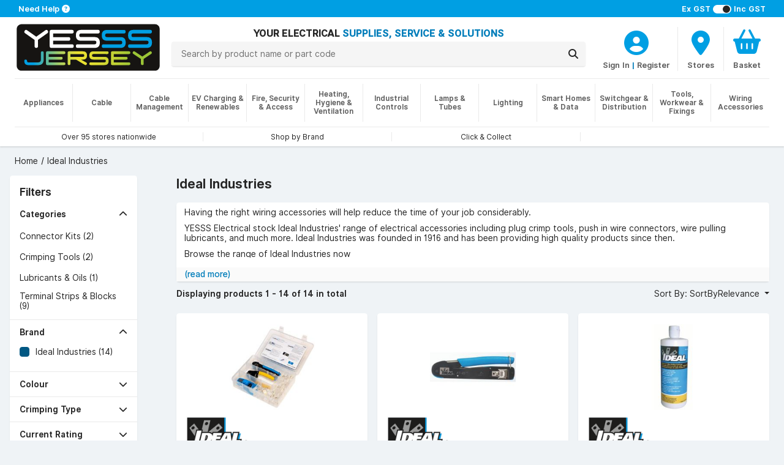

--- FILE ---
content_type: text/html; charset=utf-8
request_url: https://www.yesss.je/ideal-industries
body_size: 20195
content:


<!DOCTYPE html>
<html lang="en">
<head>
    <title>Ideal Industries</title>

    <meta charset="utf-8" />
    <meta name="viewport" content="width=device-width, initial-scale=1.0" />
    <meta name="description" />
    <meta name="keywords" />
    <meta name="google-site-verification" content="5lD0hbiPA5O0rrkrA2V92KxhxFDew2RJ4v90YUB275A" />
    <meta name="facebook-domain-verification" content="wd9vcr7ysq45o2i1gky76vafgy66ke" />
    
    <!-- HREFLANG Culture -->
    <link rel="alternate" hreflang="x-default" href="https://www.yesss.co.uk/ideal-industries" />
    <link rel="alternate" hreflang="en-GB" href="https://www.yesss.co.uk/ideal-industries" />
    <link rel="alternate" hreflang="en-JE" href="https://www.yesss.je/ideal-industries" />
    
    <!-- Termly -->
    
        <script>
            function onTermlyLoaded() {
                Termly.on('initialized', () => {
                    if (typeof Termly.getConsentState === 'function') {
                        var consentState = Termly.getConsentState();

                        if (!consentState || Object.keys(consentState).length === 0) {
                            $("#consent-overlay").show();
                        }
                    }
                });

                Termly.on('consent', (data) => {
                    if (data && data.consentState !== null) {
                        $("#consent-overlay").hide();
                    }
                });
            }
        </script>
        <script  type="text/javascript"  src="https://app.termly.io/resource-blocker/f6f226c1-dc25-4e49-bb77-a0c4987802f3?autoBlock=off" onload="onTermlyLoaded()"></script>
    
    <!-- ReCAPTCHA -->
    <script>
        var CaptchaCallback = function() {
            $(".reCaptcha-container").each(function () {
                let containerId = $(this).attr("id");
                let widgetId = grecaptcha.render(containerId, {'sitekey' : '6LddfLYpAAAAAOvALEGqVrqytMqMTdZTdG94AxyC'});
                $("#" + containerId).attr("data-widget-id", widgetId);
            });
        };
    </script>
    <script src='https://www.google.com/recaptcha/api.js?onload=CaptchaCallback&render=explicit' async defer></script>
    
    <!-- Google Tag Manager -->
    <script>
(function(w,d,s,l,i){w[l]=w[l]||[];w[l].push({'gtm.start':
    new Date().getTime(),event:'gtm.js'});var f=d.getElementsByTagName(s)[0],
    j=d.createElement(s),dl=l!='dataLayer'?'&l='+l:'';j.async=true;j.src=
    'https://www.googletagmanager.com/gtm.js?id='+i+dl;f.parentNode.insertBefore(j,f);
    })(window,document,'script','dataLayer','GTM-KVQ5KZ3&gtm_auth=04TgdzP6CGiFz1ot9h9eWA&gtm_preview=env-2&gtm_cookies_win=x');</script>
    <!-- End Google Tag Manager -->


        <link rel="canonical" href="https://www.yesss.je/ideal-industries" />
    <link rel="shortcut icon" href="/favicon.ico" />
    <script src="https://kit.fontawesome.com/46a57da9de.js" crossorigin="anonymous"></script>
    <link rel="stylesheet" href="/dist/styles.f4a265999f1afeb4ba60.css"></link>
    
    
    
    <!-- TrustBox script -->
    <script type="text/javascript" src="//widget.trustpilot.com/bootstrap/v5/tp.widget.bootstrap.min.js" data-categories="essential" async></script>
    <!-- End TrustBox script -->
    
    <!--[if IE]>
       <style>
           .old-browser-warning {
               display: block;
           }
        </style>
    <![endif]-->
</head>
<body>
<div id="consent-overlay" class="consent-overlay" style="display: none;"></div>
<!-- Google Tag Manager (noscript) -->
<noscript>
    <!-- GTM -->
    <iframe src="https://www.googletagmanager.com/ns.html?id=GTM-KVQ5KZ3&gtm_auth=04TgdzP6CGiFz1ot9h9eWA&gtm_preview=env-2&gtm_cookies_win=x"
            height="0" width="0" style="display:none;visibility:hidden"></iframe>
</noscript>
<!-- End Google Tag Manager (noscript) -->
<div class="wrapper">
    
<div class="notifications">
    <div class="alert alert-warning text-center mb-0 border-bottom old-browser-warning" role="alert">
        <i class="fa-solid fa-triangle-exclamation"></i>
        <strong>
            It looks like you are using an outdated browser version, for a better experience please update to the latest version.
        </strong>
    </div>
</div>
<input type="hidden" value="false" name="IsRegistered" id="IsRegistered">

<!-- Small breakpoint header (visible only on small screens) -->
<div class="d-block d-md-none header-wrapper">
    <header class="page-header shadow">
        <div class="contact">
            <div class="container px-4 px-sm-7 py-1 text-start">
                    <div class="tax-selector pt-md-0 float-end">
                        <span><strong>Ex GST</strong></span>
                        <span>
                            <label class="switch">
                                <input id="showVatInPrice" type="checkbox" class="include-vat" checked>                        
                                <span class="slider round"></span>
                            </label>
                        </span>
                        <span><strong>Inc GST</strong></span>
                    </div>
                <span>
                    <a href="/topic/contact-us">
                        <strong>Need Help</strong> 
                        <span class="fa fa-question-circle"></span>
                    </a>
                </span>
            </div>
        </div>
         <div class="header-outer">
            <div id="header">
                <div class="container px-4 px-sm-6 py-md-2 pt-2">
                    <div class="row logo-row mb-2">
                        <div class="col-5">
                            <div class="logo">
                                <a href="/">
                                    <img src="/images/logo-JE.svg" alt="Logo">
                                </a>
                            </div>
                        </div>
                        <div class="col-7 px-6 d-flex">
                            <div class="controls row">
                                    <div class="col col-auto col-sm">
                                            <div class="account-wrapper">
                                                <a aria-label="CustomerLoginText" href="/customer/login">
                                                    <div class="icon">
                                                        <div>
                                                            <i class="fa fa-user-circle"></i>
                                                        </div>
                                                    </div>
                                                </a>
                                                <div class="icon-text">
                                                    <a class="icon-text" aria-label="CustomerLoginText" href="/customer/login">Account</a>
                                                </div>
                                            </div>
                                    </div>
                                <div class="col col-auto col-sm">
                                    <a aria-label="BranchFinderText" href="/store-finder">
                                        <div class="icon">
                                            <div>
                                                <i class="fa fa-map-marker"></i>
                                            </div>
                                        </div>
                                        <div class="icon-text">Stores</div>
                                    </a>
                                </div>
                                    
                                        <div class="col col-auto col-sm basket-header-detailed-link">
                                            <a href="/basket">
                                                <div class="icon">
                                                    <div>
                                                        <i class="fa fa-shopping-basket"></i>
                                                        <span class="cart-counter" style="display:none">
                                                            0
                                                        </span>
                                                    </div>
                                                </div>
                                                <div class="icon-text">
                                                    
                                                        <div class="basket-price">
                                                            Basket
                                                        </div>
                                                    
                                                    
                                                </div>
                                            </a>
                                            <div id="browseBasketOverlay" style="display: none;">
                                                <img src="/images/spinner.gif" alt="loading..." title="Loading..."/>
                                            </div>
                                        </div>
                                    
                            </div>
                        </div>
                    </div>
                    <div class="row">
                        <div class="col-12 col-md search mb-3 mb-md-0 mt-md-2">
                            <div class="row">
                                <div class="col-auto menu d-md-none">
                                    <button id="navOpen" class="p-0">
                                        <i class="fa fa-bars"></i>
                                        <span class="menu-text ms-1">MENU</span>
                                    </button>
                                </div>
                                <div class="col text-center">
                                    <div class="name d-none d-md-block">
                                        <span class="align-middle">
                                            YOUR ELECTRICAL 
                                            <span class="text-primary">SUPPLIES, SERVICE &amp; SOLUTIONS</span> 
                                        </span>
                                    </div>
                                    <form method="get" id="searchForm" action="/search">
                                        <div class="input-group" id="header-search">
                                            <input name="q" type="text" maxlength="100" autocomplete="off" class="searchText search-bar search-button form-control py-2 px-4 position-relative" placeholder="Search by product name or part code">
                                            <div class="input-group-append ms-0">
                                                <button id="searchButton" class="search-bar input-group-text py-2 px-3" aria-label="Search">
                                                    <i class="fa fa-search"></i>
                                                </button>
                                            </div>
                                            <div class="searchDropDown" style="display: none">
                                                <div class="searchDropDownBrandContainer mb-2" style="display: none">
                                                    <h3>Brands</h3>
                                                    <div class="container pb-2">
                                                        <div class="searchDropDownBrandRow row">
                                                        </div>
                                                    </div>
                                                </div>
                                                <div class="searchDropDownCategoryContainer mb-2" style="display: none">
                                                    <h3>Categories</h3>
                                                    <div class="container pb-2">
                                                        <div class="searchDropDownCategoryRow row">
                                                        </div>
                                                    </div>
                                                </div>
                                                <div class="searchDropDownProductsTitle"><h3>Products</h3></div>
                                                <div class="searchDropDownContainer container">
                                                    <div class="searchDDButtonRow row">
                                                        <button id="searchButton2" class="quicksearch-btn cols-12">
                                                            ShowAllResultsText
                                                        </button>
                                                    </div>
                                                </div>
                                            </div>
                                        </div>
                                    </form>
                                </div>
                            </div>
                        </div>
                    </div>
                    <div id="headerLinks">
                        <section>
                            <div class="col">
                                <div class="carousel-container w-100 border-top mt-1 mt-md-2">
                                    <div class="carousel slide m-0 d-block" data-bs-ride="carousel">
                                        <div class="carousel-inner w-100 h-100">
                                                <div class="carousel-item font-xs w-100 px-0 py-2 text-center col-md active">
                                                    <a class="h-100 px-4" href="/store-finder">
                                                        <span>Over 95 stores nationwide</span>
                                                    </a>
                                                </div>
                                                <div class="carousel-item font-xs w-100 px-0 py-2 text-center col-md ">
                                                    <a class="h-100 px-4" href="/catalogue/brands">
                                                        <span>Shop by Brand</span>
                                                    </a>
                                                </div>
                                                <div class="carousel-item font-xs w-100 px-0 py-2 text-center col-md ">
                                                    <a class="h-100 px-4" href="/click-collect">
                                                        <span>Click &amp; Collect</span>
                                                    </a>
                                                </div>
                                            <div class="carousel-item font-xs w-100 px-0 py-1 py-md-0 text-center col-md">
                                                <!-- TrustBox widget - Horizontal -->
                                                <div class="trustpilot-widget h-100" data-categories="essential" data-locale="en-US" data-template-id="5406e65db0d04a09e042d5fc"
                                                    data-businessunit-id="5c9b4c2d184db30001a49888" data-style-height="25px" 
                                                    data-style-width="100%" data-theme="light">
                                                    <a href="https://www.trustpilot.com/review/yesss.co.uk" target="_blank" rel="noopener noreferrer">Trustpilot</a>
                                                </div>
                                                <!-- End TrustBox widget -->
                                            </div>
                                        </div>
                                    </div>
                                </div>
                            </div>
                        </section>
                    </div>
                </div>
            </div>
        </div>
    </header>
</div>

<!-- Regular header (visible on medium and larger screens) -->
<div class="d-none d-md-block header-wrapper">
    <header class="page-header shadow">
        <div class="contact">
            <div class="container px-5 px-sm-7 py-1 text-center text-sm-start">
                    <div class="tax-selector pt-md-0 float-sm-end d-none d-sm-block">
                        <span><strong>Ex GST</strong></span>
                        <span>
                            <label class="switch">
                                <input id="showVatInPrice" type="checkbox" class="include-vat" checked>                        
                                <span class="slider round"></span>
                            </label>
                        </span>
                        <span><strong>Inc GST</strong></span>
                    </div>
                <span>
                        <a href="/topic/contact-us">
                            <strong>Need Help</strong> 
                            <span class="fa fa-question-circle"></span>
                        </a>
                </span>
            </div>
        </div>
        <div class="header-outer">
            <div id="header">
                <div class="container px-4 px-sm-6 py-md-2 pt-2">
                    <div class="row">
                        <div class="col-6 col-sm-auto mb-3 mb-md-0">
                            <div class="logo">
                                <a href="/">
                                    <img src="/images/logo-JE.svg" alt="Logo">
                                </a>
                            </div>
                        </div>
                        <div class="col-6 col-sm mb-3 text-center text-capitalize name d-md-none d-flex">
                            <div class="align-middle d-none d-sm-block">
                                YOUR ELECTRICAL 
                                <span class="text-primary">SUPPLIES, SERVICE &amp; SOLUTIONS</span> 
                            </div>
                        </div>
                        <div class="col-12 col-md">
                             <div class="row">
                                <div class="col-12 col-md search mb-3 mb-md-0 mt-md-2">
                                    <div class="row">
                                        <div class="col-auto menu d-md-none">
                                            <button id="navOpen" class="p-0">
                                                <i class="fa fa-bars"></i>
                                                <span class="menu-text ms-1">MENU</span>
                                            </button>
                                        </div>
                                        <div class="col text-center">
                                            <div class="name d-none d-md-block">
                                                <span class="align-middle">
                                                    YOUR ELECTRICAL 
                                                    <span class="text-primary">SUPPLIES, SERVICE &amp; SOLUTIONS</span> 
                                                </span>
                                            </div>
                                            <form method="get" id="searchForm" action="/search">
                                                <div class="input-group" id="header-search">
                                                    <input name="q" type="text" maxlength="100" autocomplete="off" class="searchText search-bar search-button form-control py-2 px-4 position-relative" placeholder="Search by product name or part code">
                                                    <div class="input-group-append ms-0">
                                                        <button id="searchButton" class="search-bar input-group-text py-2 px-3" aria-label="Search">
                                                            <i class="fa fa-search"></i>
                                                        </button>
                                                    </div>
                                                    <div class="searchDropDown" style="display: none">
                                                        <div class="searchDropDownBrandContainer mb-2" style="display: none">
                                                            <h3>Brands</h3>
                                                            <div class="container pb-2">
                                                                <div class="searchDropDownBrandRow row">
                                                                </div>
                                                            </div>
                                                        </div>
                                                        <div class="searchDropDownCategoryContainer mb-2" style="display: none">
                                                            <h3>Categories</h3>
                                                            <div class="container pb-2">
                                                                <div class="searchDropDownCategoryRow row">
                                                                </div>
                                                            </div>
                                                        </div>
                                                        <div class="searchDropDownProductsTitle"><h3>Products</h3></div>
                                                        <div class="searchDropDownContainer container">
                                                            <div class="searchDDButtonRow row">
                                                                <button id="searchButton2" class="quicksearch-btn cols-12">
                                                                    ShowAllResultsText
                                                                </button>
                                                            </div>
                                                        </div>
                                                    </div>
                                                </div>
                                            </form>
                                        </div>
                                    </div>
                                </div>
                                <div class="col-md-auto mx-auto text-center mb-1 mb-md-0">
                                    <div class="controls row mb-1 mt-2">
                                            <div class="col">
                                                     <a aria-label="CustomerLoginText" href="/customer/login">
                                                         <div class="icon">
                                                             <div>
                                                                 <i class="fa fa-user-circle"></i>
                                                             </div>
                                                         </div>
                                                     </a>
                                                     <div class="icon-text">
                                                         <a class="icon-text" aria-label="CustomerLoginText" href="/customer/login">Sign In</a>
                                                         <span class="icon-text primary-text"> | </span>
                                                         <a href="#" id="registerTrigger" class="icon-text" aria-label="CustomerLoginText">Register</a>
                                                     </div>
                                            </div>
                                         <div class="col col-auto col-sm col-md-auto">
                                            <a aria-label="BranchFinderText" href="/store-finder">
                                                <div class="icon">
                                                    <div>
                                                        <i class="fa fa-map-marker"></i>
                                                    </div>
                                                </div>
                                                <div class="icon-text">Stores</div>
                                            </a>
                                        </div>
                                            
                                                 <div class="col col-auto col-sm col-md-auto basket-header-detailed-link">
                                                     <a href="/basket">
                                                         <div class="icon">
                                                             <div>
                                                                 <i class="fa fa-shopping-basket"></i>
                                                                 <span class="cart-counter" style="display:none">
                                                                     0
                                                                 </span>
                                                             </div>
                                                         </div>
                                                         <div class="icon-text">
                                                             
                                                                 <div class="basket-price">
                                                                     Basket
                                                                 </div>
                                                             
                                                             
                                                         </div>
                                                     </a>
                                                     <div id="browseBasketOverlay" style="display: none;">
                                                        <img src="/images/spinner.gif" alt="loading..." title="Loading..."/>
                                                    </div>
                                                </div>
                                            
                                    </div>
                                </div>
                             </div>
                        </div>
                    </div>
                </div>
            </div>
        </div>
        <div id="desktopNavigation" class="d-none d-md-block">
            <div class="container px-sm-6">
                <div class="border-top mb-2 d-none d-md-block"></div>
            </div>
            <div class="nav-background"></div>
            <nav class="navCategories container px-4 px-sm-6">
                <div id="rectangleOverlay"><div></div></div> 
                <ul class="categoryList">
                        <li>
                            <a href="/appliances"><strong>Appliances</strong></a>
                            <ul id="category3" class="shadow py-5 px-8"></ul>
                        </li>
                        <li>
                            <a href="/cable"><strong>Cable</strong></a>
                            <ul id="category1" class="shadow py-5 px-8"></ul>
                        </li>
                        <li>
                            <a href="/cable-management"><strong>Cable Management</strong></a>
                            <ul id="category2" class="shadow py-5 px-8"></ul>
                        </li>
                        <li>
                            <a href="/ev-charging-renewables"><strong>EV Charging &amp; Renewables</strong></a>
                            <ul id="category4" class="shadow py-5 px-8"></ul>
                        </li>
                        <li>
                            <a href="/fire-security-access"><strong>Fire, Security &amp; Access</strong></a>
                            <ul id="category5" class="shadow py-5 px-8"></ul>
                        </li>
                        <li>
                            <a href="/heating-hygiene-ventilation"><strong>Heating, Hygiene &amp; Ventilation</strong></a>
                            <ul id="category7" class="shadow py-5 px-8"></ul>
                        </li>
                        <li>
                            <a href="/industrial-controls"><strong>Industrial Controls</strong></a>
                            <ul id="category8" class="shadow py-5 px-8"></ul>
                        </li>
                        <li>
                            <a href="/lamps-tubes"><strong>Lamps &amp; Tubes</strong></a>
                            <ul id="category10" class="shadow py-5 px-8"></ul>
                        </li>
                        <li>
                            <a href="/lighting"><strong>Lighting</strong></a>
                            <ul id="category11" class="shadow py-5 px-8"></ul>
                        </li>
                        <li>
                            <a href="/smart-homes-data"><strong>Smart Homes &amp; Data</strong></a>
                            <ul id="category12" class="shadow py-5 px-8"></ul>
                        </li>
                        <li>
                            <a href="/switchgear-distribution"><strong>Switchgear &amp; Distribution</strong></a>
                            <ul id="category13" class="shadow py-5 px-8"></ul>
                        </li>
                        <li>
                            <a href="/tools-workwear-fixings"><strong>Tools, Workwear &amp; Fixings</strong></a>
                            <ul id="category14" class="shadow py-5 px-8"></ul>
                        </li>
                        <li>
                            <a href="/wiring-accessories"><strong>Wiring Accessories</strong></a>
                            <ul id="category15" class="shadow py-5 px-8"></ul>
                        </li>
                </ul>
            </nav>
        </div>
        <div id="headerLinks" class="container px-4 px-sm-6">
            <section class="row">
                <div class="col">
                    <div class="carousel-container w-100 border-top mt-1 mt-md-2">
                        <div class="carousel slide m-0 d-block" data-bs-ride="carousel">
                            <div class="carousel-inner w-100 h-100">
                                    <div class="carousel-item font-xs w-100 px-0 py-2 text-center col-md active">
                                        <a class="h-100 px-4" href="/store-finder">
                                            <span>Over 95 stores nationwide</span>
                                        </a>
                                    </div>
                                    <div class="carousel-item font-xs w-100 px-0 py-2 text-center col-md ">
                                        <a class="h-100 px-4" href="/catalogue/brands">
                                            <span>Shop by Brand</span>
                                        </a>
                                    </div>
                                    <div class="carousel-item font-xs w-100 px-0 py-2 text-center col-md ">
                                        <a class="h-100 px-4" href="/click-collect">
                                            <span>Click &amp; Collect</span>
                                        </a>
                                    </div>
                                <div class="carousel-item font-xs w-100 px-0 py-1 py-md-0 text-center col-md">
                                    <!-- TrustBox widget - Horizontal -->
                                    <div class="trustpilot-widget h-100" data-categories="essential" data-locale="en-US" data-template-id="5406e65db0d04a09e042d5fc"
                                         data-businessunit-id="5c9b4c2d184db30001a49888" data-style-height="25px" 
                                        data-style-width="100%" data-theme="light">
                                        <a href="https://www.trustpilot.com/review/yesss.co.uk" target="_blank" rel="noopener noreferrer">Trustpilot</a>
                                    </div>
                                    <!-- End TrustBox widget -->
                                </div>
                            </div>
                        </div>
                    </div>
                </div>
            </section>
        </div>
    </header>
</div>

<div id="mobileNavigation">
    <button id="navClose" class="nav-close"></button>
    <div class="nav">
        <header>
            <a id="navHeader" href="#">
                <h2>Close Menu</h2>
                <span><i class="fa fa-times"></i></span>
            </a>
            <a id="navBack" href="#">
                <span><i class="fa fa-chevron-left"></i></span>
                <h2></h2>
            </a>
        </header>
        <nav class="navCategories">
            <div class="sub-header" id="categoriesHeader">
                <h3>Categories</h3>
            </div>
            <a id="navAll" href="#">
                <span>All <span id="navCategoryName"></span></span>
            </a>
            <ul class="categoryList"></ul>
        </nav>
    </div>
</div>
<div id="registerModal" class="registration-modal" style="display: none;">
    <div class="register-options">
        <button class="close-modal" id="closeRegistrationModal"><i class="fa fa-times"></i></button>
        <div>
            <a class="register-option" href="/customer/register/existing">
                <h2>Already have a<br/>YESSS Account</h2>
                <p>Activate your account<br/>to have access to online<br/>ordering and account<br/>management</p>
            </a>
            <a class="register-option" href="/customer/register/new">
                <h2>Need to create a<br/>YESSS Account</h2>
                <p>Create your YESSS trade<br/>account in minutes<br/>and start ordering<br/>immediately</p>
            </a>
        </div>
    </div>
</div>
<script>
    var navigationVersion = "f50d55e0";
</script>



<div class="breadcrumb-wrapper ps-4 ps-sm-6 mt-4 d-none d-md-block">
    <nav aria-label="breadcrumb">
        <ol class="breadcrumb" itemscope itemtype="https://schema.org/BreadcrumbList">
                <li class="breadcrumb-item " itemprop="itemListElement" itemscope itemtype="https://schema.org/ListItem">
                        <a href="/" itemprop="item">
                            <span itemprop="name">Home</span>
                        </a>
                    <meta itemprop="position" content="1" />
                </li>
                <li class="breadcrumb-item active" itemprop="itemListElement" itemscope itemtype="https://schema.org/ListItem">
                            <span itemprop="name">Ideal Industries</span>
                    <meta itemprop="position" content="2" />
                </li>
        </ol>
    </nav>
</div>
    <main class="container px-4 px-sm-6">
        
<div class="category mt-4">
    <input id="RequestVerificationToken" type="hidden" value="CfDJ8DGd-vVM795Hjswcj2R3LKdN6IjXMHxbQCFlyVD7hm9PtKCam4liFlNm8JLXhEN4oiGmlpMnFvS-RqLakc8rT5ZabSVzEh4YvBWmCnvyGWXrC37Nrp_B4ZwYLEN0PtXC0rb62PqJ8eUq95mwOKY1vTg" />
    <div class="row">
        <div id="filterSection" class="col-lg-2 col-md-3">
            <div class="row">
                <div class="filters col-10 col-md-12 card shadow">
                    <!-- Filters -->
                        <section>
                            <header>
                                <button id="clearFilters" class="search-clear-btn float-end d-none"><i class="fa fa-times"></i> Clear</button>
                                <h2>Filters</h2>
                            </header>
                            
<div class="row">
            <section class="col-12 filter-section">
                <a class="filter-title row " data-bs-toggle="collapse" href="#collapsecategories" role="button" aria-expanded="false" aria-controls="collapseExample">
                    <h3 class="col-10">Categories</h3>
                    <div class="chevron col-2">
                        <i class="fa fa-chevron-down"></i>
                        <i class="fa fa-chevron-up"></i>
                    </div>
                </a>
                <div class="filter-items row collapse show" id="collapsecategories">
                    <ul>
                        <li>
                                <a id="linkcategoriesconnector-kits" class="cat-link" data-attributeid="-1" data-attributename="Categories&#xA6;Connector Kits">Connector Kits (2)</a>
                        </li>
                        <li>
                                <a id="linkcategoriescrimping-tools" class="cat-link" data-attributeid="-1" data-attributename="Categories&#xA6;Crimping Tools">Crimping Tools (2)</a>
                        </li>
                        <li>
                                <a id="linkcategorieslubricants-&amp;-oils" class="cat-link" data-attributeid="-1" data-attributename="Categories&#xA6;Lubricants &amp; Oils">Lubricants &amp; Oils (1)</a>
                        </li>
                        <li>
                                <a id="linkcategoriesterminal-strips-&amp;-blocks" class="cat-link" data-attributeid="-1" data-attributename="Categories&#xA6;Terminal Strips &amp; Blocks">Terminal Strips &amp; Blocks (9)</a>
                        </li>
                    </ul>
                </div>
            </section>
            <section class="col-12 filter-section">
                <a class="filter-title row " data-bs-toggle="collapse" href="#collapsebrand" role="button" aria-expanded="false" aria-controls="collapseExample">
                    <h3 class="col-10">Brand</h3>
                    <div class="chevron col-2">
                        <i class="fa fa-chevron-down"></i>
                        <i class="fa fa-chevron-up"></i>
                    </div>
                </a>
                <div class="filter-items row collapse show" id="collapsebrand">
                    <ul>
                        <li>
                                <input checked type="checkbox" name="radiobrandideal-industries" id="radiobrandideal-industries" data-attributeid="ideal-industries" data-attributename="Brand&#xA6;Ideal Industries" class="checkbox">
                                <label for="radiobrandideal-industries">Ideal Industries (14)</label>
                        </li>
                    </ul>
                </div>
            </section>
            <section class="col-12 filter-section">
                <a class="filter-title row collapsed" data-bs-toggle="collapse" href="#collapsecolour" role="button" aria-expanded="false" aria-controls="collapseExample">
                    <h3 class="col-10">Colour</h3>
                    <div class="chevron col-2">
                        <i class="fa fa-chevron-down"></i>
                        <i class="fa fa-chevron-up"></i>
                    </div>
                </a>
                <div class="filter-items row collapse " id="collapsecolour">
                    <ul>
                        <li>
                                <input  type="checkbox" name="radiocolourblue" id="radiocolourblue" data-attributeid="blue" data-attributename="Colour&#xA6;Blue" class="checkbox">
                                <label for="radiocolourblue">Blue (1)</label>
                        </li>
                    </ul>
                </div>
            </section>
            <section class="col-12 filter-section">
                <a class="filter-title row collapsed" data-bs-toggle="collapse" href="#collapsecrimping-type" role="button" aria-expanded="false" aria-controls="collapseExample">
                    <h3 class="col-10">Crimping Type</h3>
                    <div class="chevron col-2">
                        <i class="fa fa-chevron-down"></i>
                        <i class="fa fa-chevron-up"></i>
                    </div>
                </a>
                <div class="filter-items row collapse " id="collapsecrimping-type">
                    <ul>
                        <li>
                                <input  type="checkbox" name="radiocrimping-typerj45" id="radiocrimping-typerj45" data-attributeid="rj45" data-attributename="Crimping Type&#xA6;RJ45" class="checkbox">
                                <label for="radiocrimping-typerj45">RJ45 (2)</label>
                        </li>
                    </ul>
                </div>
            </section>
            <section class="col-12 filter-section">
                <a class="filter-title row collapsed" data-bs-toggle="collapse" href="#collapsecurrent-rating" role="button" aria-expanded="false" aria-controls="collapseExample">
                    <h3 class="col-10">Current Rating</h3>
                    <div class="chevron col-2">
                        <i class="fa fa-chevron-down"></i>
                        <i class="fa fa-chevron-up"></i>
                    </div>
                </a>
                <div class="filter-items row collapse " id="collapsecurrent-rating">
                    <ul>
                        <li>
                                <input  type="checkbox" name="radiocurrent-rating24a" id="radiocurrent-rating24a" data-attributeid="24a" data-attributename="Current Rating&#xA6;24A" class="checkbox">
                                <label for="radiocurrent-rating24a">24A (5)</label>
                        </li>
                        <li>
                                <input  type="checkbox" name="radiocurrent-rating32a" id="radiocurrent-rating32a" data-attributeid="32a" data-attributename="Current Rating&#xA6;32A" class="checkbox">
                                <label for="radiocurrent-rating32a">32A (4)</label>
                        </li>
                    </ul>
                </div>
            </section>
            <section class="col-12 filter-section">
                <a class="filter-title row collapsed" data-bs-toggle="collapse" href="#collapsedispensing-method" role="button" aria-expanded="false" aria-controls="collapseExample">
                    <h3 class="col-10">Dispensing Method</h3>
                    <div class="chevron col-2">
                        <i class="fa fa-chevron-down"></i>
                        <i class="fa fa-chevron-up"></i>
                    </div>
                </a>
                <div class="filter-items row collapse " id="collapsedispensing-method">
                    <ul>
                        <li>
                                <input  type="checkbox" name="radiodispensing-methodbottle" id="radiodispensing-methodbottle" data-attributeid="bottle" data-attributename="Dispensing Method&#xA6;Bottle" class="checkbox">
                                <label for="radiodispensing-methodbottle">Bottle (1)</label>
                        </li>
                    </ul>
                </div>
            </section>
            <section class="col-12 filter-section">
                <a class="filter-title row collapsed" data-bs-toggle="collapse" href="#collapsematerial" role="button" aria-expanded="false" aria-controls="collapseExample">
                    <h3 class="col-10">Material</h3>
                    <div class="chevron col-2">
                        <i class="fa fa-chevron-down"></i>
                        <i class="fa fa-chevron-up"></i>
                    </div>
                </a>
                <div class="filter-items row collapse " id="collapsematerial">
                    <ul>
                        <li>
                                <input  type="checkbox" name="radiomaterialpc-(polycarbonate)" id="radiomaterialpc-(polycarbonate)" data-attributeid="pc-(polycarbonate)" data-attributename="Material&#xA6;PC (Polycarbonate)" class="checkbox">
                                <label for="radiomaterialpc-(polycarbonate)">PC (Polycarbonate) (1)</label>
                        </li>
                    </ul>
                </div>
            </section>
            <section class="col-12 filter-section">
                <a class="filter-title row collapsed" data-bs-toggle="collapse" href="#collapsenumber-of-pieces" role="button" aria-expanded="false" aria-controls="collapseExample">
                    <h3 class="col-10">Number of Pieces</h3>
                    <div class="chevron col-2">
                        <i class="fa fa-chevron-down"></i>
                        <i class="fa fa-chevron-up"></i>
                    </div>
                </a>
                <div class="filter-items row collapse " id="collapsenumber-of-pieces">
                    <ul>
                        <li>
                                <input  type="checkbox" name="radionumber-of-pieces80-piece" id="radionumber-of-pieces80-piece" data-attributeid="80-piece" data-attributename="Number of Pieces&#xA6;80 Piece" class="checkbox">
                                <label for="radionumber-of-pieces80-piece">80 Piece (1)</label>
                        </li>
                        <li>
                                <input  type="checkbox" name="radionumber-of-pieces240-piece" id="radionumber-of-pieces240-piece" data-attributeid="240-piece" data-attributename="Number of Pieces&#xA6;240 Piece" class="checkbox">
                                <label for="radionumber-of-pieces240-piece">240 Piece (1)</label>
                        </li>
                    </ul>
                </div>
            </section>
            <section class="col-12 filter-section">
                <a class="filter-title row collapsed" data-bs-toggle="collapse" href="#collapsenumber-of-ways" role="button" aria-expanded="false" aria-controls="collapseExample">
                    <h3 class="col-10">Number of Ways</h3>
                    <div class="chevron col-2">
                        <i class="fa fa-chevron-down"></i>
                        <i class="fa fa-chevron-up"></i>
                    </div>
                </a>
                <div class="filter-items row collapse " id="collapsenumber-of-ways">
                    <ul>
                        <li>
                                <input  type="checkbox" name="radionumber-of-ways2-way" id="radionumber-of-ways2-way" data-attributeid="2-way" data-attributename="Number of Ways&#xA6;2 Way" class="checkbox">
                                <label for="radionumber-of-ways2-way">2 Way (2)</label>
                        </li>
                        <li>
                                <input  type="checkbox" name="radionumber-of-ways3-way" id="radionumber-of-ways3-way" data-attributeid="3-way" data-attributename="Number of Ways&#xA6;3 Way" class="checkbox">
                                <label for="radionumber-of-ways3-way">3 Way (2)</label>
                        </li>
                        <li>
                                <input  type="checkbox" name="radionumber-of-ways4-way" id="radionumber-of-ways4-way" data-attributeid="4-way" data-attributename="Number of Ways&#xA6;4 Way" class="checkbox">
                                <label for="radionumber-of-ways4-way">4 Way (1)</label>
                        </li>
                        <li>
                                <input  type="checkbox" name="radionumber-of-ways5-way" id="radionumber-of-ways5-way" data-attributeid="5-way" data-attributename="Number of Ways&#xA6;5 Way" class="checkbox">
                                <label for="radionumber-of-ways5-way">5 Way (1)</label>
                        </li>
                        <li>
                                <input  type="checkbox" name="radionumber-of-ways6-way" id="radionumber-of-ways6-way" data-attributeid="6-way" data-attributename="Number of Ways&#xA6;6 Way" class="checkbox">
                                <label for="radionumber-of-ways6-way">6 Way (1)</label>
                        </li>
                    </ul>
                </div>
            </section>
            <section class="col-12 filter-section">
                <a class="filter-title row collapsed" data-bs-toggle="collapse" href="#collapsevolume" role="button" aria-expanded="false" aria-controls="collapseExample">
                    <h3 class="col-10">Volume</h3>
                    <div class="chevron col-2">
                        <i class="fa fa-chevron-down"></i>
                        <i class="fa fa-chevron-up"></i>
                    </div>
                </a>
                <div class="filter-items row collapse " id="collapsevolume">
                    <ul>
                        <li>
                                <input  type="checkbox" name="radiovolume950ml" id="radiovolume950ml" data-attributeid="950ml" data-attributename="Volume&#xA6;950ml" class="checkbox">
                                <label for="radiovolume950ml">950ml (1)</label>
                        </li>
                    </ul>
                </div>
            </section>
</div>
                        </section>
                </div>
                <button id="closeFilters" class="col-2 d-md-none">
                    <i class="fa fa-2x fa-times"></i>
                </button>
            </div>
        </div>
        <div class="col-lg-10 col-md-9">
            <section class="grid ms-md-14">
                <header>
                    <h1 class="d-inline-block pe-1">Ideal Industries</h1>
                        <div class="mt-3 card shadow">
                            <div id="descriptionContent" class="collapse card-body descriptionText mb-4 pb-0">
                                <p>Having the right wiring accessories will help reduce the time of your job considerably.</p>
<p>YESSS Electrical stock Ideal Industries' range of electrical accessories including plug crimp tools, push in wire connectors, wire pulling lubricants, and much more. Ideal Industries was founded in 1916 and has been providing high quality products since then.</p>
<p>Browse the range of Ideal Industries now</p>
                            </div>
                            <a href="#descriptionContent" data-bs-toggle="collapse" class="card-footer collapsed readMoreLess">
                                <span class="text-primary readMore">(read more)</span>
                                <span class="text-primary readLess">(read less)</span>
                            </a>
                        </div>
                </header>

                    <!-- Sort and Count -->


<div class="grid-controls row my-3">
    <div class="col-12 col-sm-2 d-md-none">
        <button id="openFilters" class="btn btn-secondary mb-4 mt-1 mt-sm-0 mb-sm-0 w-100">Filters</button>
    </div>
    <div class="col-6 col-sm-5 col-md-6">
        <h3 class="mb-0">
            Displaying products <br class="d-sm-none" /> 
            1 - 14
            of 14 in total
        </h3>
    </div>
    <div class="col-6 col-sm-5 col-md-6">
            <div class="dropdown show text-end">
                <a class="dropdown-toggle text-body" href="#" role="button" id="dropdownMenuLink" data-bs-toggle="dropdown" aria-haspopup="true" aria-expanded="false">
                    Sort By: 
                    SortByRelevance
                </a>

                <div class="dropdown-menu dropdown-menu-right" aria-labelledby="dropdownMenuLink">
                        <a class="dropdown-item text-body" href="https://www.yesss.je/ideal-industries?orderBy=0">
                            SortByRelevance
                        </a>
                        <a class="dropdown-item text-body" href="https://www.yesss.je/ideal-industries?orderBy=1">
                            Most Popular
                        </a>
                        <a class="dropdown-item text-body" href="https://www.yesss.je/ideal-industries?orderBy=2">
                            Name: A to Z
                        </a>
                        <a class="dropdown-item text-body" href="https://www.yesss.je/ideal-industries?orderBy=3">
                            Name: Z to A
                        </a>
                        <a class="dropdown-item text-body" href="https://www.yesss.je/ideal-industries?orderBy=4">
                            Price: Low to High
                        </a>
                        <a class="dropdown-item text-body" href="https://www.yesss.je/ideal-industries?orderBy=5">
                            Price: High to Low
                        </a>
                </div>
            </div>
    </div>
</div>                    <!-- Pagination -->
                    <!-- Product Grid -->
                    <section id="productSection" class="product-grid row mt-6">
                        
    <div class="col-lg-4 col-sm-6 pb-4">
        <div class="product-box card shadow h-100">
            <a href="/unshielded-kit-rj45-crimp-tool-cable-stripper-cutter-0" title="Show details for  Unshielded Kit, RJ45, Crimp Tool / Cable Stripper / Cutter" class="pt-4 pb-6">
                <div class="image px-4">
                        <img alt="Show details for  Unshielded Kit, RJ45, Crimp Tool / Cable Stripper / Cutter" loading="lazy" src="https://cdn.yesss.co.uk/resized/1977400_01_305014EU_Image1_486b2e8d88adf2f5058063260f3a6946/200/1977400_01_305014EU_Image1_486b2e8d88adf2f5058063260f3a6946.jpeg" />
                </div>
                <div class="title px-4 mt-2">
                    <h3 class="manufacturer">
                            <img class="manufacturer-logo" alt="Ideal Industries" src="https://cdn.yesss.co.uk/resized/Ideal_Industries_391bc2b08d3bf01df48dd7c4e221fc3e/120/Ideal_Industries_391bc2b08d3bf01df48dd7c4e221fc3e.png" />
                    </h3>
                    <h2>Unshielded Kit, RJ45, Crimp Tool / Cable Stripper / Cutter</h2>
                </div>
                <div class="sku px-4">30-5014EU</div>
            </a>
            
                <div class="row price px-4" data-productid="1977400">
                        <div class="col">
                            <div class="price-loader placeholder-loader"></div>
                        </div>
                </div>
                    <div class="row priced-per px-4">
                            <div class="col">Priced per 1</div>
                    </div>
            
            <div class="controls px-4 py-3" data-productid="1977400">
                    <input type="number" min="1"
                           max="10000"
                           step="1"
                           value="1"
                           maxlength="5" disabled>
                    <button class="btn step down" type="button" disabled>
                        <i class="fa fa-minus"></i>
                    </button>
                    <button class="btn step up" type="button" disabled>
                        <i class="fa fa-plus"></i>
                    </button>
                        <a class="btn btn-primary login" type="button" disabled href="/customer/login">
                            Trade Log-in
                        </a>
                    <div class="error d-none pt-2"></div>
            </div>
            
                <div class="stock" data-name="Unshielded Kit, RJ45, Crimp Tool / Cable Stripper / Cutter" data-sku="30-5014EU" data-productid="1977400" data-version="2"><div class="px-4 py-2 border-top no-stock d-flex"><i class="fa fa-times-circle text-danger"></i><span>Please contact your <strong><a href="/store-finder">local store </a></strong>for details</span></div></div>
            
        </div>
    </div>
    <div class="col-lg-4 col-sm-6 pb-4">
        <div class="product-box card shadow h-100">
            <a href="/feed-thru-modular-plug-crimp-tool-rj45-blue" title="Show details for  Feed-Thru Modular Plug Crimp Tool, RJ45, Blue" class="pt-4 pb-6">
                <div class="image px-4">
                        <img alt="Show details for  Feed-Thru Modular Plug Crimp Tool, RJ45, Blue" loading="lazy" src="https://cdn.yesss.co.uk/resized/1503479_01_30495_Image1_59605c4c575ab8eb4e211c1f5ac1c53e/200/1503479_01_30495_Image1_59605c4c575ab8eb4e211c1f5ac1c53e.jpeg" />
                </div>
                <div class="title px-4 mt-2">
                    <h3 class="manufacturer">
                            <img class="manufacturer-logo" alt="Ideal Industries" src="https://cdn.yesss.co.uk/resized/Ideal_Industries_391bc2b08d3bf01df48dd7c4e221fc3e/120/Ideal_Industries_391bc2b08d3bf01df48dd7c4e221fc3e.png" />
                    </h3>
                    <h2>Feed-Thru Modular Plug Crimp Tool, RJ45, Blue</h2>
                </div>
                <div class="sku px-4">30-495</div>
            </a>
            
                <div class="row price px-4" data-productid="1503479">
                        <div class="col">
                            <div class="price-loader placeholder-loader"></div>
                        </div>
                </div>
                    <div class="row priced-per px-4">
                            <div class="col">Priced per 1</div>
                    </div>
            
            <div class="controls px-4 py-3" data-productid="1503479">
                    <input type="number" min="1"
                           max="10000"
                           step="1"
                           value="1"
                           maxlength="5" disabled>
                    <button class="btn step down" type="button" disabled>
                        <i class="fa fa-minus"></i>
                    </button>
                    <button class="btn step up" type="button" disabled>
                        <i class="fa fa-plus"></i>
                    </button>
                        <a class="btn btn-primary login" type="button" disabled href="/customer/login">
                            Trade Log-in
                        </a>
                    <div class="error d-none pt-2"></div>
            </div>
            
                <div class="stock" data-name="Feed-Thru Modular Plug Crimp Tool, RJ45, Blue" data-sku="30-495" data-productid="1503479" data-version="2"><div class="px-4 py-2 border-top no-stock d-flex"><i class="fa fa-times-circle text-danger"></i><span>Please contact your <strong><a href="/store-finder">local store </a></strong>for details</span></div></div>
            
        </div>
    </div>
    <div class="col-lg-4 col-sm-6 pb-4">
        <div class="product-box card shadow h-100">
            <a href="/wire-pulling-lubricant" title="Show details for  Wire Pulling Lubricant" class="pt-4 pb-6">
                <div class="image px-4">
                        <img alt="Show details for  Wire Pulling Lubricant" loading="lazy" src="https://cdn.yesss.co.uk/resized/328743_01_31358_Image1_5bff9318c57939abda78caf25e6faaa2/200/328743_01_31358_Image1_5bff9318c57939abda78caf25e6faaa2.jpeg" />
                </div>
                <div class="title px-4 mt-2">
                    <h3 class="manufacturer">
                            <img class="manufacturer-logo" alt="Ideal Industries" src="https://cdn.yesss.co.uk/resized/Ideal_Industries_391bc2b08d3bf01df48dd7c4e221fc3e/120/Ideal_Industries_391bc2b08d3bf01df48dd7c4e221fc3e.png" />
                    </h3>
                    <h2>Wire Pulling Lubricant</h2>
                </div>
                <div class="sku px-4">31-358</div>
            </a>
            
                <div class="row price px-4" data-productid="328743">
                        <div class="col">
                            <div class="price-loader placeholder-loader"></div>
                        </div>
                </div>
                    <div class="row priced-per px-4">
                            <div class="col">Priced per 1</div>
                    </div>
            
            <div class="controls px-4 py-3" data-productid="328743">
                    <input type="number" min="1"
                           max="10000"
                           step="1"
                           value="1"
                           maxlength="5" disabled>
                    <button class="btn step down" type="button" disabled>
                        <i class="fa fa-minus"></i>
                    </button>
                    <button class="btn step up" type="button" disabled>
                        <i class="fa fa-plus"></i>
                    </button>
                        <a class="btn btn-primary login" type="button" disabled href="/customer/login">
                            Trade Log-in
                        </a>
                    <div class="error d-none pt-2"></div>
            </div>
            
                <div class="stock" data-name="Wire Pulling Lubricant" data-sku="31-358" data-productid="328743" data-version="2"><div class="px-4 py-2 border-top no-stock d-flex"><i class="fa fa-times-circle text-danger"></i><span>Please contact your <strong><a href="/store-finder">local store </a></strong>for details</span></div></div>
            
        </div>
    </div>
    <div class="col-lg-4 col-sm-6 pb-4">
        <div class="product-box card shadow h-100">
            <a href="/30-5006eu-connector-kit-240pce" title="Show details for  30-5006EU Connector Kit 240Pce" class="pt-4 pb-6">
                <div class="image px-4">
                        <img alt="Show details for  30-5006EU Connector Kit 240Pce" loading="lazy" src="https://cdn.yesss.co.uk/resized/1175317_01_305006EU_Image1_50b49a562651b6a88e78be87375cb538/200/1175317_01_305006EU_Image1_50b49a562651b6a88e78be87375cb538.jpeg" />
                </div>
                <div class="title px-4 mt-2">
                    <h3 class="manufacturer">
                            <img class="manufacturer-logo" alt="Ideal Industries" src="https://cdn.yesss.co.uk/resized/Ideal_Industries_391bc2b08d3bf01df48dd7c4e221fc3e/120/Ideal_Industries_391bc2b08d3bf01df48dd7c4e221fc3e.png" />
                    </h3>
                    <h2>30-5006EU Connector Kit 240Pce</h2>
                </div>
                <div class="sku px-4">30-5006EU</div>
            </a>
            
                <div class="row price px-4" data-productid="1175317">
                        <div class="col">
                            <div class="price-loader placeholder-loader"></div>
                        </div>
                </div>
                    <div class="row priced-per px-4">
                            <div class="col">Priced per 1</div>
                    </div>
            
            <div class="controls px-4 py-3" data-productid="1175317">
                    <input type="number" min="1"
                           max="10000"
                           step="1"
                           value="1"
                           maxlength="5" disabled>
                    <button class="btn step down" type="button" disabled>
                        <i class="fa fa-minus"></i>
                    </button>
                    <button class="btn step up" type="button" disabled>
                        <i class="fa fa-plus"></i>
                    </button>
                        <a class="btn btn-primary login" type="button" disabled href="/customer/login">
                            Trade Log-in
                        </a>
                    <div class="error d-none pt-2"></div>
            </div>
            
                <div class="stock" data-name="30-5006EU Connector Kit 240Pce" data-sku="30-5006EU" data-productid="1175317" data-version="2"><div class="px-4 py-2 border-top no-stock d-flex"><i class="fa fa-times-circle text-danger"></i><span>Please contact your <strong><a href="/store-finder">local store </a></strong>for details</span></div></div>
            
        </div>
    </div>
    <div class="col-lg-4 col-sm-6 pb-4">
        <div class="product-box card shadow h-100">
            <a href="/30-5005eu-wire-connector-kit-80pce" title="Show details for  30-5005EU Wire Connector Kit 80Pce" class="pt-4 pb-6">
                <div class="image px-4">
                        <img alt="Show details for  30-5005EU Wire Connector Kit 80Pce" loading="lazy" src="https://cdn.yesss.co.uk/resized/1175316_01_305005EU_Image1_0570f2dc4cc9239b272d76eb7fabc6ba/200/1175316_01_305005EU_Image1_0570f2dc4cc9239b272d76eb7fabc6ba.jpeg" />
                </div>
                <div class="title px-4 mt-2">
                    <h3 class="manufacturer">
                            <img class="manufacturer-logo" alt="Ideal Industries" src="https://cdn.yesss.co.uk/resized/Ideal_Industries_391bc2b08d3bf01df48dd7c4e221fc3e/120/Ideal_Industries_391bc2b08d3bf01df48dd7c4e221fc3e.png" />
                    </h3>
                    <h2>30-5005EU Wire Connector Kit 80Pce</h2>
                </div>
                <div class="sku px-4">30-5005EU</div>
            </a>
            
                <div class="row price px-4" data-productid="1175316">
                        <div class="col">
                            <div class="price-loader placeholder-loader"></div>
                        </div>
                </div>
                    <div class="row priced-per px-4">
                            <div class="col">Priced per 1</div>
                    </div>
            
            <div class="controls px-4 py-3" data-productid="1175316">
                    <input type="number" min="1"
                           max="10000"
                           step="1"
                           value="1"
                           maxlength="5" disabled>
                    <button class="btn step down" type="button" disabled>
                        <i class="fa fa-minus"></i>
                    </button>
                    <button class="btn step up" type="button" disabled>
                        <i class="fa fa-plus"></i>
                    </button>
                        <a class="btn btn-primary login" type="button" disabled href="/customer/login">
                            Trade Log-in
                        </a>
                    <div class="error d-none pt-2"></div>
            </div>
            
                <div class="stock" data-name="30-5005EU Wire Connector Kit 80Pce" data-sku="30-5005EU" data-productid="1175316" data-version="2"><div class="px-4 py-2 border-top no-stock d-flex"><i class="fa fa-times-circle text-danger"></i><span>Please contact your <strong><a href="/store-finder">local store </a></strong>for details</span></div></div>
            
        </div>
    </div>
    <div class="col-lg-4 col-sm-6 pb-4">
        <div class="product-box card shadow h-100">
            <a href="/30-1059-lever-wire-conn-3x10-pce" title="Show details for  30-1059 Lever Wire Conn 3x10 Pce" class="pt-4 pb-6">
                <div class="image px-4">
                        <img alt="Show details for  30-1059 Lever Wire Conn 3x10 Pce" loading="lazy" src="https://cdn.yesss.co.uk/resized/1175315_01_301059_Image1_c806d7882ba7e5fc887ea2fceb2f08ae/200/1175315_01_301059_Image1_c806d7882ba7e5fc887ea2fceb2f08ae.jpeg" />
                </div>
                <div class="title px-4 mt-2">
                    <h3 class="manufacturer">
                            <img class="manufacturer-logo" alt="Ideal Industries" src="https://cdn.yesss.co.uk/resized/Ideal_Industries_391bc2b08d3bf01df48dd7c4e221fc3e/120/Ideal_Industries_391bc2b08d3bf01df48dd7c4e221fc3e.png" />
                    </h3>
                    <h2>30-1059 Lever Wire Conn 3x10 Pce</h2>
                </div>
                <div class="sku px-4">30-1059</div>
            </a>
            
                <div class="row price px-4" data-productid="1175315">
                        <div class="col">
                            <div class="price-loader placeholder-loader"></div>
                        </div>
                </div>
                    <div class="row priced-per px-4">
                            <div class="col">Priced per 30</div>
                    </div>
            
            <div class="controls px-4 py-3" data-productid="1175315">
                    <input type="number" min="30"
                           max="10000"
                           step="30"
                           value="30"
                           maxlength="5" disabled>
                    <button class="btn step down" type="button" disabled>
                        <i class="fa fa-minus"></i>
                    </button>
                    <button class="btn step up" type="button" disabled>
                        <i class="fa fa-plus"></i>
                    </button>
                        <a class="btn btn-primary login" type="button" disabled href="/customer/login">
                            Trade Log-in
                        </a>
                    <div class="error d-none pt-2"></div>
            </div>
            
                <div class="stock" data-name="30-1059 Lever Wire Conn 3x10 Pce" data-sku="30-1059" data-productid="1175315" data-version="2"><div class="px-4 py-2 border-top no-stock d-flex"><i class="fa fa-times-circle text-danger"></i><span>Please contact your <strong><a href="/store-finder">local store </a></strong>for details</span></div></div>
            
        </div>
    </div>
    <div class="col-lg-4 col-sm-6 pb-4">
        <div class="product-box card shadow h-100">
            <a href="/30-1055-lever-wire-connector-5port" title="Show details for  30-1055 Lever Wire Connector 5Port" class="pt-4 pb-6">
                <div class="image px-4">
                        <img alt="Show details for  30-1055 Lever Wire Connector 5Port" loading="lazy" src="https://cdn.yesss.co.uk/resized/1175314_01_301055_Image1_c806d7882ba7e5fc887ea2fceb2f08ae/200/1175314_01_301055_Image1_c806d7882ba7e5fc887ea2fceb2f08ae.jpeg" />
                </div>
                <div class="title px-4 mt-2">
                    <h3 class="manufacturer">
                            <img class="manufacturer-logo" alt="Ideal Industries" src="https://cdn.yesss.co.uk/resized/Ideal_Industries_391bc2b08d3bf01df48dd7c4e221fc3e/120/Ideal_Industries_391bc2b08d3bf01df48dd7c4e221fc3e.png" />
                    </h3>
                    <h2>30-1055 Lever Wire Connector 5Port</h2>
                </div>
                <div class="sku px-4">30-1055</div>
            </a>
            
                <div class="row price px-4" data-productid="1175314">
                        <div class="col">
                            <div class="price-loader placeholder-loader"></div>
                        </div>
                </div>
                    <div class="row priced-per px-4">
                            <div class="col">Priced per 30</div>
                    </div>
            
            <div class="controls px-4 py-3" data-productid="1175314">
                    <input type="number" min="30"
                           max="10000"
                           step="30"
                           value="30"
                           maxlength="5" disabled>
                    <button class="btn step down" type="button" disabled>
                        <i class="fa fa-minus"></i>
                    </button>
                    <button class="btn step up" type="button" disabled>
                        <i class="fa fa-plus"></i>
                    </button>
                        <a class="btn btn-primary login" type="button" disabled href="/customer/login">
                            Trade Log-in
                        </a>
                    <div class="error d-none pt-2"></div>
            </div>
            
                <div class="stock" data-name="30-1055 Lever Wire Connector 5Port" data-sku="30-1055" data-productid="1175314" data-version="2"><div class="px-4 py-2 border-top no-stock d-flex"><i class="fa fa-times-circle text-danger"></i><span>Please contact your <strong><a href="/store-finder">local store </a></strong>for details</span></div></div>
            
        </div>
    </div>
    <div class="col-lg-4 col-sm-6 pb-4">
        <div class="product-box card shadow h-100">
            <a href="/30-1053-lever-wire-connector-3port" title="Show details for  30-1053 Lever Wire Connector 3Port" class="pt-4 pb-6">
                <div class="image px-4">
                        <img alt="Show details for  30-1053 Lever Wire Connector 3Port" loading="lazy" src="https://cdn.yesss.co.uk/resized/1175313_01_301053_Image1_681cdd4fde0f82550fbfdda2c5dba984/200/1175313_01_301053_Image1_681cdd4fde0f82550fbfdda2c5dba984.jpeg" />
                </div>
                <div class="title px-4 mt-2">
                    <h3 class="manufacturer">
                            <img class="manufacturer-logo" alt="Ideal Industries" src="https://cdn.yesss.co.uk/resized/Ideal_Industries_391bc2b08d3bf01df48dd7c4e221fc3e/120/Ideal_Industries_391bc2b08d3bf01df48dd7c4e221fc3e.png" />
                    </h3>
                    <h2>30-1053 Lever Wire Connector 3Port</h2>
                </div>
                <div class="sku px-4">30-1053</div>
            </a>
            
                <div class="row price px-4" data-productid="1175313">
                        <div class="col">
                            <div class="price-loader placeholder-loader"></div>
                        </div>
                </div>
                    <div class="row priced-per px-4">
                            <div class="col">Priced per 40</div>
                    </div>
            
            <div class="controls px-4 py-3" data-productid="1175313">
                    <input type="number" min="40"
                           max="10000"
                           step="40"
                           value="40"
                           maxlength="5" disabled>
                    <button class="btn step down" type="button" disabled>
                        <i class="fa fa-minus"></i>
                    </button>
                    <button class="btn step up" type="button" disabled>
                        <i class="fa fa-plus"></i>
                    </button>
                        <a class="btn btn-primary login" type="button" disabled href="/customer/login">
                            Trade Log-in
                        </a>
                    <div class="error d-none pt-2"></div>
            </div>
            
                <div class="stock" data-name="30-1053 Lever Wire Connector 3Port" data-sku="30-1053" data-productid="1175313" data-version="2"><div class="px-4 py-2 border-top no-stock d-flex"><i class="fa fa-times-circle text-danger"></i><span>Please contact your <strong><a href="/store-finder">local store </a></strong>for details</span></div></div>
            
        </div>
    </div>
    <div class="col-lg-4 col-sm-6 pb-4">
        <div class="product-box card shadow h-100">
            <a href="/30-1052-lever-wire-connector-2port" title="Show details for  30-1052 Lever Wire Connector 2Port" class="pt-4 pb-6">
                <div class="image px-4">
                        <img alt="Show details for  30-1052 Lever Wire Connector 2Port" loading="lazy" src="https://cdn.yesss.co.uk/resized/1175312_01_301052_Image1_c806d7882ba7e5fc887ea2fceb2f08ae/200/1175312_01_301052_Image1_c806d7882ba7e5fc887ea2fceb2f08ae.jpeg" />
                </div>
                <div class="title px-4 mt-2">
                    <h3 class="manufacturer">
                            <img class="manufacturer-logo" alt="Ideal Industries" src="https://cdn.yesss.co.uk/resized/Ideal_Industries_391bc2b08d3bf01df48dd7c4e221fc3e/120/Ideal_Industries_391bc2b08d3bf01df48dd7c4e221fc3e.png" />
                    </h3>
                    <h2>30-1052 Lever Wire Connector 2Port</h2>
                </div>
                <div class="sku px-4">30-1052</div>
            </a>
            
                <div class="row price px-4" data-productid="1175312">
                        <div class="col">
                            <div class="price-loader placeholder-loader"></div>
                        </div>
                </div>
                    <div class="row priced-per px-4">
                            <div class="col">Priced per 40</div>
                    </div>
            
            <div class="controls px-4 py-3" data-productid="1175312">
                    <input type="number" min="40"
                           max="10000"
                           step="40"
                           value="40"
                           maxlength="5" disabled>
                    <button class="btn step down" type="button" disabled>
                        <i class="fa fa-minus"></i>
                    </button>
                    <button class="btn step up" type="button" disabled>
                        <i class="fa fa-plus"></i>
                    </button>
                        <a class="btn btn-primary login" type="button" disabled href="/customer/login">
                            Trade Log-in
                        </a>
                    <div class="error d-none pt-2"></div>
            </div>
            
                <div class="stock" data-name="30-1052 Lever Wire Connector 2Port" data-sku="30-1052" data-productid="1175312" data-version="2"><div class="px-4 py-2 border-top no-stock d-flex"><i class="fa fa-times-circle text-danger"></i><span>Please contact your <strong><a href="/store-finder">local store </a></strong>for details</span></div></div>
            
        </div>
    </div>
    <div class="col-lg-4 col-sm-6 pb-4">
        <div class="product-box card shadow h-100">
            <a href="/30-1042-in-line-wire-connector-orange" title="Show details for  30-1042 In-Line Wire Connector Org" class="pt-4 pb-6">
                <div class="image px-4">
                        <img alt="Show details for  30-1042 In-Line Wire Connector Org" loading="lazy" src="https://cdn.yesss.co.uk/resized/328836_01_301042_Image1_959fc85fabb1563f2616c85ec8077450/200/328836_01_301042_Image1_959fc85fabb1563f2616c85ec8077450.jpeg" />
                </div>
                <div class="title px-4 mt-2">
                    <h3 class="manufacturer">
                            <img class="manufacturer-logo" alt="Ideal Industries" src="https://cdn.yesss.co.uk/resized/Ideal_Industries_391bc2b08d3bf01df48dd7c4e221fc3e/120/Ideal_Industries_391bc2b08d3bf01df48dd7c4e221fc3e.png" />
                    </h3>
                    <h2>30-1042 In-Line Wire Connector Org</h2>
                </div>
                <div class="sku px-4">30-1042</div>
            </a>
            
                <div class="row price px-4" data-productid="328836">
                        <div class="col">
                            <div class="price-loader placeholder-loader"></div>
                        </div>
                </div>
                    <div class="row priced-per px-4">
                            <div class="col">Priced per 100</div>
                    </div>
            
            <div class="controls px-4 py-3" data-productid="328836">
                    <input type="number" min="100"
                           max="10000"
                           step="100"
                           value="100"
                           maxlength="5" disabled>
                    <button class="btn step down" type="button" disabled>
                        <i class="fa fa-minus"></i>
                    </button>
                    <button class="btn step up" type="button" disabled>
                        <i class="fa fa-plus"></i>
                    </button>
                        <a class="btn btn-primary login" type="button" disabled href="/customer/login">
                            Trade Log-in
                        </a>
                    <div class="error d-none pt-2"></div>
            </div>
            
                <div class="stock" data-name="30-1042 In-Line Wire Connector Org" data-sku="30-1042" data-productid="328836" data-version="2"><div class="px-4 py-2 border-top no-stock d-flex"><i class="fa fa-times-circle text-danger"></i><span>Please contact your <strong><a href="/store-finder">local store </a></strong>for details</span></div></div>
            
        </div>
    </div>
    <div class="col-lg-4 col-sm-6 pb-4">
        <div class="product-box card shadow h-100">
            <a href="/30-1034-push-in-wire-connector-yellow" title="Show details for  30-1034 Push-In Wire Connector Yel" class="pt-4 pb-6">
                <div class="image px-4">
                        <img alt="Show details for  30-1034 Push-In Wire Connector Yel" loading="lazy" src="https://cdn.yesss.co.uk/resized/328835_01_301034_Image1_9f88a4f4aae978f18891fec7e0b23da2/200/328835_01_301034_Image1_9f88a4f4aae978f18891fec7e0b23da2.jpeg" />
                </div>
                <div class="title px-4 mt-2">
                    <h3 class="manufacturer">
                            <img class="manufacturer-logo" alt="Ideal Industries" src="https://cdn.yesss.co.uk/resized/Ideal_Industries_391bc2b08d3bf01df48dd7c4e221fc3e/120/Ideal_Industries_391bc2b08d3bf01df48dd7c4e221fc3e.png" />
                    </h3>
                    <h2>30-1034 Push-In Wire Connector Yel</h2>
                </div>
                <div class="sku px-4">30-1034</div>
            </a>
            
                <div class="row price px-4" data-productid="328835">
                        <div class="col">
                            <div class="price-loader placeholder-loader"></div>
                        </div>
                </div>
                    <div class="row priced-per px-4">
                            <div class="col">Priced per 100</div>
                    </div>
            
            <div class="controls px-4 py-3" data-productid="328835">
                    <input type="number" min="100"
                           max="10000"
                           step="100"
                           value="100"
                           maxlength="5" disabled>
                    <button class="btn step down" type="button" disabled>
                        <i class="fa fa-minus"></i>
                    </button>
                    <button class="btn step up" type="button" disabled>
                        <i class="fa fa-plus"></i>
                    </button>
                        <a class="btn btn-primary login" type="button" disabled href="/customer/login">
                            Trade Log-in
                        </a>
                    <div class="error d-none pt-2"></div>
            </div>
            
                <div class="stock" data-name="30-1034 Push-In Wire Connector Yel" data-sku="30-1034" data-productid="328835" data-version="2"><div class="px-4 py-2 border-top no-stock d-flex"><i class="fa fa-times-circle text-danger"></i><span>Please contact your <strong><a href="/store-finder">local store </a></strong>for details</span></div></div>
            
        </div>
    </div>
    <div class="col-lg-4 col-sm-6 pb-4">
        <div class="product-box card shadow h-100">
            <a href="/30-1033-push-in-wire-connector-orange" title="Show details for  30-1033 Push-In Wire Connector Org" class="pt-4 pb-6">
                <div class="image px-4">
                        <img alt="Show details for  30-1033 Push-In Wire Connector Org" loading="lazy" src="https://cdn.yesss.co.uk/resized/328834_01_301033_Image1_061ea40b2d4a6a933e21b5a3ae236db0/200/328834_01_301033_Image1_061ea40b2d4a6a933e21b5a3ae236db0.jpeg" />
                </div>
                <div class="title px-4 mt-2">
                    <h3 class="manufacturer">
                            <img class="manufacturer-logo" alt="Ideal Industries" src="https://cdn.yesss.co.uk/resized/Ideal_Industries_391bc2b08d3bf01df48dd7c4e221fc3e/120/Ideal_Industries_391bc2b08d3bf01df48dd7c4e221fc3e.png" />
                    </h3>
                    <h2>30-1033 Push-In Wire Connector Org</h2>
                </div>
                <div class="sku px-4">30-1033</div>
            </a>
            
                <div class="row price px-4" data-productid="328834">
                        <div class="col">
                            <div class="price-loader placeholder-loader"></div>
                        </div>
                </div>
                    <div class="row priced-per px-4">
                            <div class="col">Priced per 100</div>
                    </div>
            
            <div class="controls px-4 py-3" data-productid="328834">
                    <input type="number" min="100"
                           max="10000"
                           step="100"
                           value="100"
                           maxlength="5" disabled>
                    <button class="btn step down" type="button" disabled>
                        <i class="fa fa-minus"></i>
                    </button>
                    <button class="btn step up" type="button" disabled>
                        <i class="fa fa-plus"></i>
                    </button>
                        <a class="btn btn-primary login" type="button" disabled href="/customer/login">
                            Trade Log-in
                        </a>
                    <div class="error d-none pt-2"></div>
            </div>
            
                <div class="stock" data-name="30-1033 Push-In Wire Connector Org" data-sku="30-1033" data-productid="328834" data-version="2"><div class="px-4 py-2 border-top no-stock d-flex"><i class="fa fa-times-circle text-danger"></i><span>Please contact your <strong><a href="/store-finder">local store </a></strong>for details</span></div></div>
            
        </div>
    </div>
    <div class="col-lg-4 col-sm-6 pb-4">
        <div class="product-box card shadow h-100">
            <a href="/30-1032-push-in-wire-connector-red" title="Show details for  30-1032 Push-In Wire Connector Red" class="pt-4 pb-6">
                <div class="image px-4">
                        <img alt="Show details for  30-1032 Push-In Wire Connector Red" loading="lazy" src="https://cdn.yesss.co.uk/resized/328833_01_301032_Image1_b76c5a62a54fbae786e8b6afec29e453/200/328833_01_301032_Image1_b76c5a62a54fbae786e8b6afec29e453.jpeg" />
                </div>
                <div class="title px-4 mt-2">
                    <h3 class="manufacturer">
                            <img class="manufacturer-logo" alt="Ideal Industries" src="https://cdn.yesss.co.uk/resized/Ideal_Industries_391bc2b08d3bf01df48dd7c4e221fc3e/120/Ideal_Industries_391bc2b08d3bf01df48dd7c4e221fc3e.png" />
                    </h3>
                    <h2>30-1032 Push-In Wire Connector Red</h2>
                </div>
                <div class="sku px-4">30-1032</div>
            </a>
            
                <div class="row price px-4" data-productid="328833">
                        <div class="col">
                            <div class="price-loader placeholder-loader"></div>
                        </div>
                </div>
                    <div class="row priced-per px-4">
                            <div class="col">Priced per 100</div>
                    </div>
            
            <div class="controls px-4 py-3" data-productid="328833">
                    <input type="number" min="100"
                           max="10000"
                           step="100"
                           value="100"
                           maxlength="5" disabled>
                    <button class="btn step down" type="button" disabled>
                        <i class="fa fa-minus"></i>
                    </button>
                    <button class="btn step up" type="button" disabled>
                        <i class="fa fa-plus"></i>
                    </button>
                        <a class="btn btn-primary login" type="button" disabled href="/customer/login">
                            Trade Log-in
                        </a>
                    <div class="error d-none pt-2"></div>
            </div>
            
                <div class="stock" data-name="30-1032 Push-In Wire Connector Red" data-sku="30-1032" data-productid="328833" data-version="2"><div class="px-4 py-2 border-top no-stock d-flex"><i class="fa fa-times-circle text-danger"></i><span>Please contact your <strong><a href="/store-finder">local store </a></strong>for details</span></div></div>
            
        </div>
    </div>
    <div class="col-lg-4 col-sm-6 pb-4">
        <div class="product-box card shadow h-100">
            <a href="/30-088-push-in-wire-connector-blue" title="Show details for  30-088 Push-In Wire Connector Blu" class="pt-4 pb-6">
                <div class="image px-4">
                        <img alt="Show details for  30-088 Push-In Wire Connector Blu" loading="lazy" src="https://cdn.yesss.co.uk/resized/328553_01_30088_Image1_4547d6ee5d5882b34ad0e5cc04cb57e1/200/328553_01_30088_Image1_4547d6ee5d5882b34ad0e5cc04cb57e1.jpeg" />
                </div>
                <div class="title px-4 mt-2">
                    <h3 class="manufacturer">
                            <img class="manufacturer-logo" alt="Ideal Industries" src="https://cdn.yesss.co.uk/resized/Ideal_Industries_391bc2b08d3bf01df48dd7c4e221fc3e/120/Ideal_Industries_391bc2b08d3bf01df48dd7c4e221fc3e.png" />
                    </h3>
                    <h2>30-088 Push-In Wire Connector Blu</h2>
                </div>
                <div class="sku px-4">30-088</div>
            </a>
            
                <div class="row price px-4" data-productid="328553">
                        <div class="col">
                            <div class="price-loader placeholder-loader"></div>
                        </div>
                </div>
                    <div class="row priced-per px-4">
                            <div class="col">Priced per 50</div>
                    </div>
            
            <div class="controls px-4 py-3" data-productid="328553">
                    <input type="number" min="50"
                           max="10000"
                           step="50"
                           value="50"
                           maxlength="5" disabled>
                    <button class="btn step down" type="button" disabled>
                        <i class="fa fa-minus"></i>
                    </button>
                    <button class="btn step up" type="button" disabled>
                        <i class="fa fa-plus"></i>
                    </button>
                        <a class="btn btn-primary login" type="button" disabled href="/customer/login">
                            Trade Log-in
                        </a>
                    <div class="error d-none pt-2"></div>
            </div>
            
                <div class="stock" data-name="30-088 Push-In Wire Connector Blu" data-sku="30-088" data-productid="328553" data-version="2"><div class="px-4 py-2 border-top no-stock d-flex"><i class="fa fa-times-circle text-danger"></i><span>Please contact your <strong><a href="/store-finder">local store </a></strong>for details</span></div></div>
            
        </div>
    </div>

                    </section>
                    <!-- Pagination -->
            </section>
        </div>
    </div>
</div>

<script src="https://maps.googleapis.com/maps/api/js?key=AIzaSyCL5MdjaAbYo7BQ9R_2gbXZgTngbmrNi5Y&libraries=places"></script>

<style>
    .pac-container { z-index: 10000 !important; }
</style>


<div class="modal fade p-4" id="branchNetworkStockModal" tabindex="-1" role="dialog" aria-labelledby="nearestStockProductTitle" aria-hidden="true">
    <div class="modal-dialog" role="document">
        <div class="modal-content">
            <div class="modal-header px-4">
                <div>
                    <h5 class="mb-0" id="nearestStockProductTitle"></h5>
                    <h6 class="text-muted font-sm mb-0" id="nearestStockProductSku"></h6>
                </div>
                <button type="button" class="btn-close stock-check-close" data-bs-dismiss="modal" aria-label="Close">
                </button>
            </div>
            <div class="modal-body p-0">
                <ul id="nearestStockCurrentLocation" class="px-4"></ul>
                <h3 class="px-4">Stock near <span id="nearestStockLocationName"></span>:</h3>
                
                    <input type="hidden" id="locationSelectionEnabled" value="true" />
                
                <input type="hidden" id="nearestStockProductId" />
                <div class="mt-3 mb-4 mx-4">
                    <input id="branchFilter" class="form-control" type="text" placeholder="Search by store name/address"
                           aria-label="Search by store name/address" autocomplete="off" />
                </div>
                <ul id="nearestStockList" class="px-4">
                    <li>
                        <div id="image-loader">
                            <svg class="yesss-loader m-auto" viewBox="0 0 120 120" xmlns="http://www.w3.org/2000/svg">
                            <circle class="internal-circle" cx="60" cy="60" r="30"></circle>
                            <circle class="external-circle" cx="60" cy="60" r="50"></circle>
                            </svg>
                        </div>
                    </li>
                </ul>
            </div>
            <div class="modal-footer px-4">
                <button type="button" class="btn btn-secondary my-2 stock-check-close" data-bs-dismiss="modal" aria-label="Close">
                    Close
                </button>
            </div>
        </div>
    </div>
</div>
<div class="modal fade p-4" id="collectionModal" tabindex="-1" role="dialog" aria-labelledby="collectionLabel" aria-hidden="true">
    <div class="modal-dialog" role="document">
        <div class="modal-content">
            <div class="modal-header px-4"><p></p>
                <button type="button" class="btn-close" data-bs-dismiss="modal"
                        aria-label="Close"></button>
            </div>
            <div class="modal-body px-4">
                    <p>Place your order with us and it will be delivered direct to you within 1-2 working days. UK mainland only.</p>
                    <p>Out of stock lines - Place your order with us and it will be delivered direct to you from one of our Yesss stores within 2 working days. UK mainland only. </p>
            </div>
            <div class="modal-footer px-4">
                <button type="button" class="btn btn-secondary my-2" data-bs-dismiss="modal"
                        aria-label="Close">
                    Close
                </button>
            </div>
        </div>
    </div>
</div>

<script>
    let autocomplete;

    function initializeAutocomplete() {
        const input = document.getElementById("branchFilter");
        autocomplete = new google.maps.places.Autocomplete(input);
        autocomplete.addListener("place_changed", onPlaceChanged);
    }

    function onPlaceChanged() {
        const place = autocomplete.getPlace();
        if (!place.geometry) {
            return;
        }

        ui.catalogue.initProductStockSorted(place.geometry.location.lat(), place.geometry.location.lng(), place.name, $("#nearestStockProductId").val());

    }
    
    document.addEventListener("DOMContentLoaded", initializeAutocomplete);
</script>



    </main>

    
<footer class="mt-12">
    <div class="footer-top pt-6 pt-md-8">
        <div class="container px-4 px-sm-6">
            <div class="row">
                <div class="col-md-3 col-lg">
                        <div class="tab mb-6">
                            <input type="radio" id="tab-one" name="tabs" checked="checked">
                            <label class="title p-0 m-0 d-flex" for="tab-one">
                                About YESSS<i class="fa fa-chevron-down"></i>
                            </label>
                            <div class="content p-0 m-0">
                                <ul class="p-0 m-0">
                                        <li class="pt-3">
                                            <a href="/about">About Us</a>
                                        </li>
                                        <li class="pt-3">
                                            <a href="/store-finder">Store Finder</a>
                                        </li>
                                        <li class="pt-3">
                                            <a href="/careers">Careers</a>
                                        </li>
                                        <li class="pt-3">
                                            <a href="/yesss-industrial">YESSS Industrial</a>
                                        </li>
                                        <li class="pt-3">
                                            <a href="/yesss-renewables">YESSS Renewables</a>
                                        </li>
                                        <li class="pt-3">
                                            <a href="/yesss-security">YESSS Security</a>
                                        </li>
                                        <li class="pt-3">
                                            <a href="/yesss-lighting">YESSS Lighting</a>
                                        </li>
                                        <li class="pt-3">
                                            <a href="/national-accounts">National Accounts</a>
                                        </li>
                                        <li class="pt-3">
                                            <a href="/blog">Articles, Guides and News</a>
                                        </li>
                                </ul>
                            </div>
                        </div>
                </div>
                <div class="col-md-3 col-lg">
                        <div class="tab mb-6">
                            <input type="radio" id="tab-two" name="tabs">
                            <label class="title p-0 m-0 d-flex" for="tab-two">
                                 Your Account<i class="fa fa-chevron-down"></i>
                            </label>
                            <div class="content p-0 m-0">
                                <ul class="p-0 m-0">
                                    <li class="pt-3">
                                        <a href="/customer/login">Log In</a>
                                    </li>
                                    <li class="pt-3">
                                        <a href="https://auth.yesss.co.uk/Account/Register/Trade?ReturnUrl=https%3a%2f%2fwww.yesss.co.uk%2fcustomer%2flogin%3fredirectUrl%3d%252Ftopic%252Ftrade-account-signup">Credit Account Application Form</a>
                                    </li>
                                    <li class="pt-3">
                                        <a href="/app">The YESSS App</a>
                                    </li>
                                    <li class="pt-3">
                                        <a href="/terms">Terms &amp; Conditions</a>
                                    </li>
                                </ul>
                            </div>
                        </div>
                </div>
                <div class="col-md-3 col-lg">
                    <div class="tab mb-6">
                        <input id="tab-three" type="radio" name="tabs">
                        <label class="title p-0 m-0 d-flex" for="tab-three">
                            Information<i class="fa fa-chevron-down"></i>
                        </label>
                        <div class="content p-0 m-0">
                            <ul class="p-0 m-0">
                                <li class="pt-3">
                                    <a href="/contact-us">Contact Us</a>
                                </li>
                                <li class="pt-3">
                                    <a href="/click-collect">Click &amp; Collect</a>
                                </li>
                                <li class="pt-3">
                                    <a href="/delivery-and-returns">Delivery &amp; Returns</a>
                                </li>
                                <li class="pt-3">
                                    <a href="/modern-slavery-act">Modern Slavery Act</a>
                                </li>
                                <li class="pt-3">
                                    <a href="/large-business-tax-strategy">Large Business Tax Strategy</a>
                                </li>
                                <li class="pt-3">
                                    <a href="/gender-pay-gap-report">Gender Pay Gap Report</a>
                                </li>
                                <li class="pt-3">
                                    <a href="/weee-recycling">WEEE Recycling</a>
                                </li>
                                <li class="pt-3">
                                    <a href="https://cdn.yesss.co.uk/media/Documents/carbon-reduction-plan-2025.pdf" target="_blank">YESSS Carbon Reduction Plan</a>
                                </li>
                            </ul>
                        </div>
                    </div>
                </div>
                <div class="col-md-3 col-lg">
                    <div class="tab mb-6">
                        <input id="tab-four" type="radio" name="tabs">
                        <label class="title p-0 m-0 d-flex" for="tab-four">
                            Media<i class="fa fa-chevron-down"></i>
                        </label>
                        <div class="content p-0 m-0">
                            <ul class="p-0 m-0">
                                    <li class="pt-3">
                                        <a href="https://cdn.yesss.co.uk/catalogues/YESSS-Book-12/index-h5.html" target="_blank">The YESSS Book</a>
                                    </li>
                                    <li class="pt-3">
                                        <a href="https://cdn.yesss.co.uk/media/Documents/YESSS-Industrial-In-Stock-Catalogue-Edition-3.pdf" target="_blank">Industrial - In Stock Catalogue</a>
                                    </li>
                                    <li class="pt-3">
                                        <a href="https://cdn.yesss.co.uk/media/Documents/YESSS-Industrial-Switchgear-Solutions-Catalogue-V1-2025.pdf" target="_blank">Switchgear Solutions Catalogue</a>
                                    </li>
                                    <li class="pt-3">
                                        <a href="https://cdn.yesss.co.uk/media/Documents/YESSS-industrial-hazardous-light-catalogue-V1-2025.pdf" target="_blank">Hazardous Lighting Catalogue</a>
                                    </li>
                                    <li class="pt-3">
                                        <a href="https://cdn.yesss.co.uk/media/Documents/YESSS-Lighting-Brochure-V1-2024.pdf" target="_blank">YESSS Lighting Brochure</a>
                                    </li>
                                    <li class="pt-3">
                                        <a href="https://cdn.yesss.co.uk/media/Documents/YESSS-Renewables-In-Stock-Catalogue-Edition-1_2024.pdf" target="_blank">Renewables - In Stock Brochure</a>
                                    </li>
                                    <li class="pt-3">
                                        <a href="https://cdn.yesss.co.uk/media/Documents/YESSS-Security-In-Stock-Brochure-Edition-1.pdf" target="_blank">Security - In Stock Brochure</a>
                                    </li>
                                    <li class="pt-3">
                                        <a href="http://eepurl.com/i7cwyk" target="_blank">Email Signup</a>
                                    </li>
                            </ul>
                        </div>
                    </div>
                </div>
                <div class="col-lg">
                    <div class="tab-block">
                        <div class="title p-0 m-0">
                            Download Our App
                        </div>
                        <div class="content p-0 m-0">
                            <div class="py-3">Get access to your invoices, quotes, advice notes and balances 24 hours a day, 7 days a week.</div>
                            <a href="https://play.google.com/store/apps/details?id=yesss.yesss&amp;amp;hl=en_GB" rel="nofollow">
                                <img alt="Google Play Store" src="/images/googleplay.svg">
                            </a>
                            <a href="https://itunes.apple.com/gb/app/yesss/id1052802137?mt=8" rel="nofollow">
                                <img alt="Apple App Store" src="/images/applestore.svg">
                            </a>
                        </div>
                    </div>
                </div>
            </div>
            <div class="row">
                <div class="col-sm-8">
                    <img class="iso-logo my-3 mx-0" alt="Yesss Electrical hold BSI accreditations ISO 9001(Quality Management), ISO 14001 (Environmental Management), ISO/IEC 27001 (Information Security Management), ISO 45001 (Occupational Health and Safety Management) and ISO 50001 (Energy Management)" title="Yesss Electrical BSI Accreditations" src="/images/bsi-accreditations-2024.svg">
                </div>
                <div class="col-sm-4 mb-4 text-center text-sm-end">
                    <div><strong>YESSS Electrical Ltd</strong></div>
                    <div>YESSS House</div>
                    <div>Unit B Foxbridge Way</div>
                    <div>Normanton</div>
                    <div>WF6 1TN</div>
                </div>
            </div>
        </div>
    </div>
    <div class="footer-lower">
        <div class="container ps-4 px-4 px-sm-6">
            <div class="row py-3">
                <div class="col-md-4 social py-1">
                    <a href="https://www.facebook.com/YESSSElectrical/" target="_blank"
                       title="Yesss Facebook" rel="nofollow noreferrer">
                        <i class="fa fa-facebook"></i>
                    </a>
                    <a href="https://www.instagram.com/yesss_electrical/" target="_blank" 
                       title="Yesss Instagram" rel="nofollow noreferrer">
                        <i class="fa fa-instagram"></i>
                    </a>
                    <a href="https://www.linkedin.com/company/yesss-electrical" target="_blank" 
                       title="Yesss LinkedIn" rel="nofollow noreferrer">
                        <i class="fa fa-linkedin"></i>
                    </a>
                    <a href="https://x.com/YESSSElectrical" target="_blank" 
                       title="YESSS X" rel="nofollow noreferrer">
                        <i class="fa-brands fa-x-twitter"></i>
                    </a>
                    <a href="https://www.youtube.com/@yessselectricaluk" target="_blank" 
                       title="YESSS YouTube" rel="nofollow noreferrer">
                        <i class="fa fa-youtube"></i>
                    </a>
                    <a href="https://www.tiktok.com/@yessselectrical" target="_blank" 
                       title="YESSS TikTok" rel="nofollow noreferrer">
                        <i class="fa-brands fa-tiktok"></i>
                    </a>
                </div>
                <div class="col-md-2 copyright py-2">
                    &copy; 2026 YESSS Electrical
                </div>
                <div class="col-md-6 links py-2">
                        <a class="ms-4" href="/terms">Terms &amp; Conditions</a>
                        <a class="ms-4" href="/privacy">Privacy Policy</a>
                        <a class="ms-4" href="/cookies">Cookie Policy</a>
                    <button onclick="displayPreferenceModal()" class="ms-4 btn btn-link p-0">Cookie Preferences</button>
                </div>
            </div>
        </div>
    </div>
</footer>
</div>



    <script src="https://cdnjs.cloudflare.com/ajax/libs/jquery/3.7.0/jquery.min.js" integrity="sha512-3gJwYpMe3QewGELv8k/BX9vcqhryRdzRMxVfq6ngyWXwo03GFEzjsUm8Q7RZcHPHksttq7/GFoxjCVUjkjvPdw==" crossorigin="anonymous" referrerpolicy="no-referrer">
        </script>
<script>(window.jQuery||document.write("\u003Cscript src=\u0022/lib/jquery@3.7.0/jquery.min.js\u0022 crossorigin=\u0022anonymous\u0022 referrerpolicy=\u0022no-referrer\u0022\u003E\u003C/script\u003E"));</script>
    <script src="https://cdn.jsdelivr.net/npm/bootstrap@5.3.0/dist/js/bootstrap.bundle.min.js" crossorigin="anonymous" integrity="sha384-geWF76RCwLtnZ8qwWowPQNguL3RmwHVBC9FhGdlKrxdiJJigb/j/68SIy3Te4Bkz">
        </script>
<script>(window.bootstrap||document.write("\u003Cscript src=\u0022/lib/bootstrap@5.3.0/dist/js/bootstrap.bundle.min.js\u0022 crossorigin=\u0022anonymous\u0022\u003E\u003C/script\u003E"));</script>
    <script src="https://cdnjs.cloudflare.com/ajax/libs/js-cookie/3.0.1/js.cookie.min.js" crossorigin="anonymous" integrity="sha512-wT7uPE7tOP6w4o28u1DN775jYjHQApdBnib5Pho4RB0Pgd9y7eSkAV1BTqQydupYDB9GBhTcQQzyNMPMV3cAew==" referrerpolicy="no-referrer"></script>
<script>(window.Cookies||document.write("\u003Cscript src=\u0022/lib/js-cookie/dist/js.cookie.min.js\u0022 crossorigin=\u0022anonymous\u0022 referrerpolicy=\u0022no-referrer\u0022\u003E\u003C/script\u003E"));</script>
    <script src="/lib/jquery-debounce/jquery.debounce-1.0.5.js"></script>

<script src="/dist/runtime.da49a583ae656320ee94.js" type="text/javascript"></script>
<script src="/dist/legacy.bbd11647be0d41df123b.js" type="text/javascript"></script>
<script>
    $(function () {
        content.init({"AvailableToCollectText":"in stock at","AvailableToCollectSubText":"AvailableToCollectSubText","AvailableToCollectIcon":"AvailableToCollectIcon","AvailableForDeliveryText":"in stock","AvailableForDeliverySubText":"AvailableForDeliverySubText","AvailableForDeliveryIcon":"AvailableForDeliveryIcon","AvailableFromNationwideText":"AvailableFromNationwideText","AvailableFromNationwideSubText":"AvailableFromNationwideSubText","AvailableFromNationwideIcon":"AvailableFromNationwideIcon","AvailableFromBranchNetworkPrefixText":"in stock","AvailableFromBranchNetworkLinkText":"Nationwide","AvailableFromBranchNetworkSubText":"Delivery normally 1-2 days","DeliveryOutOfStockSubText":"Delivery normally 2 working days","SelectCollectionBranchText":"Select a store to view stock levels","BranchDetailsText":"Store Details","NoOtherStockAvailableText":"No other stock is available for the current product.","StockLookupErrorText":"An error occurred while loading product stock. Please refresh the page to try again.","CallForPriceText":"Call for price","DiscountText":"You Save","IncVatText":"Inc GST","ExcVatText":"Ex GST","PriceLabel":"Your Price:","SalePriceLabel":"Sale Price","YouSaveText":"YouSave","WasText":"Was","PriceLookupErrorText":"An error occurred while loading product prices. Please refresh the page to try again.","MultipleValidationText":"Must be a multiple of ","MinQuantityValidationText":"Minimum order quantity: ","MaxQuantityValidationText":"Maximum order quantity: ","AddToBasketErrorText":"An error occurred while adding the item to the basket. Please try again.","BranchNetworkDeliveryText":"available for delivery from our Distribution Centre"});
        common.init();
        header.search.init();
        header.navigation.init();
    });
</script>
  
    <script src="/dist/nonEssential.c6a8f6ea5adfd739de0d.js" type="text/javascript"></script>
    <script src="/lib/url-search-params/min.js"></script>
    <script>
        $(function () {
            ui.search.init();
ui.search.initProductGrid();        });
    </script>

</body>
</html>


--- FILE ---
content_type: text/plain; charset=utf-8
request_url: https://www.yesss.je/pricing/many
body_size: 471
content:
{"prices":{"328553":{"displayForceHideExcVat":false,"displayUnitOfMeasure":"","discountPercentage":0.0,"vatPercentage":5.000000,"packQuantity":50,"displayPriceIncVat":"£16.19","displayOldPriceIncVat":null,"displayPriceExcVat":"£15.42","displayOldPriceExcVat":null,"type":"Web"},"328743":{"displayForceHideExcVat":false,"displayUnitOfMeasure":"","discountPercentage":0.0,"vatPercentage":5.000000,"packQuantity":1,"displayPriceIncVat":"£10.22","displayOldPriceIncVat":null,"displayPriceExcVat":"£9.73","displayOldPriceExcVat":null,"type":"Web"},"328833":{"displayForceHideExcVat":false,"displayUnitOfMeasure":"","discountPercentage":0.0,"vatPercentage":5.000000,"packQuantity":100,"displayPriceIncVat":"£15.10","displayOldPriceIncVat":null,"displayPriceExcVat":"£14.38","displayOldPriceExcVat":null,"type":"Web"},"328834":{"displayForceHideExcVat":false,"displayUnitOfMeasure":"","discountPercentage":0.0,"vatPercentage":5.000000,"packQuantity":100,"displayPriceIncVat":"£17.57","displayOldPriceIncVat":null,"displayPriceExcVat":"£16.73","displayOldPriceExcVat":null,"type":"Web"},"328835":{"displayForceHideExcVat":false,"displayUnitOfMeasure":"","discountPercentage":0.0,"vatPercentage":5.000000,"packQuantity":100,"displayPriceIncVat":"£21.81","displayOldPriceIncVat":null,"displayPriceExcVat":"£20.77","displayOldPriceExcVat":null,"type":"Web"},"328836":{"displayForceHideExcVat":false,"displayUnitOfMeasure":"","discountPercentage":0.0,"vatPercentage":5.000000,"packQuantity":100,"displayPriceIncVat":"£21.61","displayOldPriceIncVat":null,"displayPriceExcVat":"£20.58","displayOldPriceExcVat":null,"type":"Web"},"1175312":{"displayForceHideExcVat":false,"displayUnitOfMeasure":"","discountPercentage":0.0,"vatPercentage":5.000000,"packQuantity":40,"displayPriceIncVat":"£15.90","displayOldPriceIncVat":null,"displayPriceExcVat":"£15.14","displayOldPriceExcVat":null,"type":"Web"},"1175313":{"displayForceHideExcVat":false,"displayUnitOfMeasure":"","discountPercentage":0.0,"vatPercentage":5.000000,"packQuantity":40,"displayPriceIncVat":"£18.47","displayOldPriceIncVat":null,"displayPriceExcVat":"£17.59","displayOldPriceExcVat":null,"type":"Web"},"1175314":{"displayForceHideExcVat":false,"displayUnitOfMeasure":"","discountPercentage":0.0,"vatPercentage":5.000000,"packQuantity":30,"displayPriceIncVat":"£22.18","displayOldPriceIncVat":null,"displayPriceExcVat":"£21.12","displayOldPriceExcVat":null,"type":"Web"},"1175315":{"displayForceHideExcVat":false,"displayUnitOfMeasure":"","discountPercentage":0.0,"vatPercentage":5.000000,"packQuantity":30,"displayPriceIncVat":"£18.53","displayOldPriceIncVat":null,"displayPriceExcVat":"£17.65","displayOldPriceExcVat":null,"type":"Web"},"1175316":{"displayForceHideExcVat":false,"displayUnitOfMeasure":"","discountPercentage":0.0,"vatPercentage":5.000000,"packQuantity":1,"displayPriceIncVat":"£33.06","displayOldPriceIncVat":null,"displayPriceExcVat":"£31.49","displayOldPriceExcVat":null,"type":"Web"},"1175317":{"displayForceHideExcVat":false,"displayUnitOfMeasure":"","discountPercentage":0.0,"vatPercentage":5.000000,"packQuantity":1,"displayPriceIncVat":"£93.16","displayOldPriceIncVat":null,"displayPriceExcVat":"£88.72","displayOldPriceExcVat":null,"type":"Web"},"1503479":{"displayForceHideExcVat":false,"displayUnitOfMeasure":"","discountPercentage":0.0,"vatPercentage":5.000000,"packQuantity":1,"displayPriceIncVat":"£79.04","displayOldPriceIncVat":null,"displayPriceExcVat":"£75.28","displayOldPriceExcVat":null,"type":"Web"},"1977400":{"displayForceHideExcVat":false,"displayUnitOfMeasure":"","discountPercentage":0.0,"vatPercentage":5.000000,"packQuantity":1,"displayPriceIncVat":"£143.75","displayOldPriceIncVat":null,"displayPriceExcVat":"£136.90","displayOldPriceExcVat":null,"type":"Web"}}}